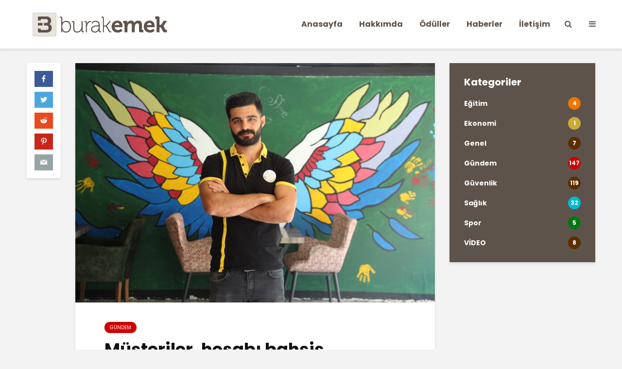

--- FILE ---
content_type: text/html; charset=UTF-8
request_url: http://burakemek.com/musteriler-hesabi-bahsis-kutusuna-atiyor/
body_size: 18044
content:
<!DOCTYPE html>
<html lang="tr" class="no-js">
<head>
	<meta charset="UTF-8">
	<meta name="viewport" content="width=device-width,initial-scale=1.0">
		<link rel="pingback" href="http://burakemek.com/xmlrpc.php">
	<link rel="profile" href="https://gmpg.org/xfn/11" />
		<title>Müşteriler, hesabı bahşiş kutusuna atıyor &#8211; Burak Emek</title>
<meta name='robots' content='max-image-preview:large' />
<link rel='dns-prefetch' href='//fonts.googleapis.com' />
<link rel="alternate" type="application/rss+xml" title="Burak Emek &raquo; akışı" href="http://burakemek.com/feed/" />
<link rel="alternate" type="application/rss+xml" title="Burak Emek &raquo; yorum akışı" href="http://burakemek.com/comments/feed/" />
<link rel="alternate" type="application/rss+xml" title="Burak Emek &raquo; Müşteriler, hesabı bahşiş kutusuna atıyor yorum akışı" href="http://burakemek.com/musteriler-hesabi-bahsis-kutusuna-atiyor/feed/" />
<link rel="alternate" title="oEmbed (JSON)" type="application/json+oembed" href="http://burakemek.com/wp-json/oembed/1.0/embed?url=http%3A%2F%2Fburakemek.com%2Fmusteriler-hesabi-bahsis-kutusuna-atiyor%2F" />
<link rel="alternate" title="oEmbed (XML)" type="text/xml+oembed" href="http://burakemek.com/wp-json/oembed/1.0/embed?url=http%3A%2F%2Fburakemek.com%2Fmusteriler-hesabi-bahsis-kutusuna-atiyor%2F&#038;format=xml" />
<style id='wp-img-auto-sizes-contain-inline-css' type='text/css'>
img:is([sizes=auto i],[sizes^="auto," i]){contain-intrinsic-size:3000px 1500px}
/*# sourceURL=wp-img-auto-sizes-contain-inline-css */
</style>
<style id='wp-emoji-styles-inline-css' type='text/css'>

	img.wp-smiley, img.emoji {
		display: inline !important;
		border: none !important;
		box-shadow: none !important;
		height: 1em !important;
		width: 1em !important;
		margin: 0 0.07em !important;
		vertical-align: -0.1em !important;
		background: none !important;
		padding: 0 !important;
	}
/*# sourceURL=wp-emoji-styles-inline-css */
</style>
<style id='wp-block-library-inline-css' type='text/css'>
:root{--wp-block-synced-color:#7a00df;--wp-block-synced-color--rgb:122,0,223;--wp-bound-block-color:var(--wp-block-synced-color);--wp-editor-canvas-background:#ddd;--wp-admin-theme-color:#007cba;--wp-admin-theme-color--rgb:0,124,186;--wp-admin-theme-color-darker-10:#006ba1;--wp-admin-theme-color-darker-10--rgb:0,107,160.5;--wp-admin-theme-color-darker-20:#005a87;--wp-admin-theme-color-darker-20--rgb:0,90,135;--wp-admin-border-width-focus:2px}@media (min-resolution:192dpi){:root{--wp-admin-border-width-focus:1.5px}}.wp-element-button{cursor:pointer}:root .has-very-light-gray-background-color{background-color:#eee}:root .has-very-dark-gray-background-color{background-color:#313131}:root .has-very-light-gray-color{color:#eee}:root .has-very-dark-gray-color{color:#313131}:root .has-vivid-green-cyan-to-vivid-cyan-blue-gradient-background{background:linear-gradient(135deg,#00d084,#0693e3)}:root .has-purple-crush-gradient-background{background:linear-gradient(135deg,#34e2e4,#4721fb 50%,#ab1dfe)}:root .has-hazy-dawn-gradient-background{background:linear-gradient(135deg,#faaca8,#dad0ec)}:root .has-subdued-olive-gradient-background{background:linear-gradient(135deg,#fafae1,#67a671)}:root .has-atomic-cream-gradient-background{background:linear-gradient(135deg,#fdd79a,#004a59)}:root .has-nightshade-gradient-background{background:linear-gradient(135deg,#330968,#31cdcf)}:root .has-midnight-gradient-background{background:linear-gradient(135deg,#020381,#2874fc)}:root{--wp--preset--font-size--normal:16px;--wp--preset--font-size--huge:42px}.has-regular-font-size{font-size:1em}.has-larger-font-size{font-size:2.625em}.has-normal-font-size{font-size:var(--wp--preset--font-size--normal)}.has-huge-font-size{font-size:var(--wp--preset--font-size--huge)}.has-text-align-center{text-align:center}.has-text-align-left{text-align:left}.has-text-align-right{text-align:right}.has-fit-text{white-space:nowrap!important}#end-resizable-editor-section{display:none}.aligncenter{clear:both}.items-justified-left{justify-content:flex-start}.items-justified-center{justify-content:center}.items-justified-right{justify-content:flex-end}.items-justified-space-between{justify-content:space-between}.screen-reader-text{border:0;clip-path:inset(50%);height:1px;margin:-1px;overflow:hidden;padding:0;position:absolute;width:1px;word-wrap:normal!important}.screen-reader-text:focus{background-color:#ddd;clip-path:none;color:#444;display:block;font-size:1em;height:auto;left:5px;line-height:normal;padding:15px 23px 14px;text-decoration:none;top:5px;width:auto;z-index:100000}html :where(.has-border-color){border-style:solid}html :where([style*=border-top-color]){border-top-style:solid}html :where([style*=border-right-color]){border-right-style:solid}html :where([style*=border-bottom-color]){border-bottom-style:solid}html :where([style*=border-left-color]){border-left-style:solid}html :where([style*=border-width]){border-style:solid}html :where([style*=border-top-width]){border-top-style:solid}html :where([style*=border-right-width]){border-right-style:solid}html :where([style*=border-bottom-width]){border-bottom-style:solid}html :where([style*=border-left-width]){border-left-style:solid}html :where(img[class*=wp-image-]){height:auto;max-width:100%}:where(figure){margin:0 0 1em}html :where(.is-position-sticky){--wp-admin--admin-bar--position-offset:var(--wp-admin--admin-bar--height,0px)}@media screen and (max-width:600px){html :where(.is-position-sticky){--wp-admin--admin-bar--position-offset:0px}}

/*# sourceURL=wp-block-library-inline-css */
</style><style id='global-styles-inline-css' type='text/css'>
:root{--wp--preset--aspect-ratio--square: 1;--wp--preset--aspect-ratio--4-3: 4/3;--wp--preset--aspect-ratio--3-4: 3/4;--wp--preset--aspect-ratio--3-2: 3/2;--wp--preset--aspect-ratio--2-3: 2/3;--wp--preset--aspect-ratio--16-9: 16/9;--wp--preset--aspect-ratio--9-16: 9/16;--wp--preset--color--black: #000000;--wp--preset--color--cyan-bluish-gray: #abb8c3;--wp--preset--color--white: #ffffff;--wp--preset--color--pale-pink: #f78da7;--wp--preset--color--vivid-red: #cf2e2e;--wp--preset--color--luminous-vivid-orange: #ff6900;--wp--preset--color--luminous-vivid-amber: #fcb900;--wp--preset--color--light-green-cyan: #7bdcb5;--wp--preset--color--vivid-green-cyan: #00d084;--wp--preset--color--pale-cyan-blue: #8ed1fc;--wp--preset--color--vivid-cyan-blue: #0693e3;--wp--preset--color--vivid-purple: #9b51e0;--wp--preset--color--gridlove-acc: #5b2f00;--wp--preset--color--gridlove-meta: #818181;--wp--preset--color--gridlove-txt: #5e5e5e;--wp--preset--color--gridlove-bg: #ffffff;--wp--preset--color--gridlove-highlight-acc: #e8e5dd;--wp--preset--color--gridlove-highlight-txt: #ffffff;--wp--preset--color--gridlove-highlight-bg: #5d534a;--wp--preset--color--gridlove-cat-206: #00770f;--wp--preset--color--gridlove-cat-210: #cdaa35;--wp--preset--color--gridlove-cat-215: #ef7400;--wp--preset--color--gridlove-cat-216: #00bbd8;--wp--preset--color--gridlove-cat-202: #d10000;--wp--preset--gradient--vivid-cyan-blue-to-vivid-purple: linear-gradient(135deg,rgb(6,147,227) 0%,rgb(155,81,224) 100%);--wp--preset--gradient--light-green-cyan-to-vivid-green-cyan: linear-gradient(135deg,rgb(122,220,180) 0%,rgb(0,208,130) 100%);--wp--preset--gradient--luminous-vivid-amber-to-luminous-vivid-orange: linear-gradient(135deg,rgb(252,185,0) 0%,rgb(255,105,0) 100%);--wp--preset--gradient--luminous-vivid-orange-to-vivid-red: linear-gradient(135deg,rgb(255,105,0) 0%,rgb(207,46,46) 100%);--wp--preset--gradient--very-light-gray-to-cyan-bluish-gray: linear-gradient(135deg,rgb(238,238,238) 0%,rgb(169,184,195) 100%);--wp--preset--gradient--cool-to-warm-spectrum: linear-gradient(135deg,rgb(74,234,220) 0%,rgb(151,120,209) 20%,rgb(207,42,186) 40%,rgb(238,44,130) 60%,rgb(251,105,98) 80%,rgb(254,248,76) 100%);--wp--preset--gradient--blush-light-purple: linear-gradient(135deg,rgb(255,206,236) 0%,rgb(152,150,240) 100%);--wp--preset--gradient--blush-bordeaux: linear-gradient(135deg,rgb(254,205,165) 0%,rgb(254,45,45) 50%,rgb(107,0,62) 100%);--wp--preset--gradient--luminous-dusk: linear-gradient(135deg,rgb(255,203,112) 0%,rgb(199,81,192) 50%,rgb(65,88,208) 100%);--wp--preset--gradient--pale-ocean: linear-gradient(135deg,rgb(255,245,203) 0%,rgb(182,227,212) 50%,rgb(51,167,181) 100%);--wp--preset--gradient--electric-grass: linear-gradient(135deg,rgb(202,248,128) 0%,rgb(113,206,126) 100%);--wp--preset--gradient--midnight: linear-gradient(135deg,rgb(2,3,129) 0%,rgb(40,116,252) 100%);--wp--preset--font-size--small: 12.8px;--wp--preset--font-size--medium: 20px;--wp--preset--font-size--large: 20.8px;--wp--preset--font-size--x-large: 42px;--wp--preset--font-size--normal: 16px;--wp--preset--font-size--huge: 27.2px;--wp--preset--spacing--20: 0.44rem;--wp--preset--spacing--30: 0.67rem;--wp--preset--spacing--40: 1rem;--wp--preset--spacing--50: 1.5rem;--wp--preset--spacing--60: 2.25rem;--wp--preset--spacing--70: 3.38rem;--wp--preset--spacing--80: 5.06rem;--wp--preset--shadow--natural: 6px 6px 9px rgba(0, 0, 0, 0.2);--wp--preset--shadow--deep: 12px 12px 50px rgba(0, 0, 0, 0.4);--wp--preset--shadow--sharp: 6px 6px 0px rgba(0, 0, 0, 0.2);--wp--preset--shadow--outlined: 6px 6px 0px -3px rgb(255, 255, 255), 6px 6px rgb(0, 0, 0);--wp--preset--shadow--crisp: 6px 6px 0px rgb(0, 0, 0);}:where(.is-layout-flex){gap: 0.5em;}:where(.is-layout-grid){gap: 0.5em;}body .is-layout-flex{display: flex;}.is-layout-flex{flex-wrap: wrap;align-items: center;}.is-layout-flex > :is(*, div){margin: 0;}body .is-layout-grid{display: grid;}.is-layout-grid > :is(*, div){margin: 0;}:where(.wp-block-columns.is-layout-flex){gap: 2em;}:where(.wp-block-columns.is-layout-grid){gap: 2em;}:where(.wp-block-post-template.is-layout-flex){gap: 1.25em;}:where(.wp-block-post-template.is-layout-grid){gap: 1.25em;}.has-black-color{color: var(--wp--preset--color--black) !important;}.has-cyan-bluish-gray-color{color: var(--wp--preset--color--cyan-bluish-gray) !important;}.has-white-color{color: var(--wp--preset--color--white) !important;}.has-pale-pink-color{color: var(--wp--preset--color--pale-pink) !important;}.has-vivid-red-color{color: var(--wp--preset--color--vivid-red) !important;}.has-luminous-vivid-orange-color{color: var(--wp--preset--color--luminous-vivid-orange) !important;}.has-luminous-vivid-amber-color{color: var(--wp--preset--color--luminous-vivid-amber) !important;}.has-light-green-cyan-color{color: var(--wp--preset--color--light-green-cyan) !important;}.has-vivid-green-cyan-color{color: var(--wp--preset--color--vivid-green-cyan) !important;}.has-pale-cyan-blue-color{color: var(--wp--preset--color--pale-cyan-blue) !important;}.has-vivid-cyan-blue-color{color: var(--wp--preset--color--vivid-cyan-blue) !important;}.has-vivid-purple-color{color: var(--wp--preset--color--vivid-purple) !important;}.has-black-background-color{background-color: var(--wp--preset--color--black) !important;}.has-cyan-bluish-gray-background-color{background-color: var(--wp--preset--color--cyan-bluish-gray) !important;}.has-white-background-color{background-color: var(--wp--preset--color--white) !important;}.has-pale-pink-background-color{background-color: var(--wp--preset--color--pale-pink) !important;}.has-vivid-red-background-color{background-color: var(--wp--preset--color--vivid-red) !important;}.has-luminous-vivid-orange-background-color{background-color: var(--wp--preset--color--luminous-vivid-orange) !important;}.has-luminous-vivid-amber-background-color{background-color: var(--wp--preset--color--luminous-vivid-amber) !important;}.has-light-green-cyan-background-color{background-color: var(--wp--preset--color--light-green-cyan) !important;}.has-vivid-green-cyan-background-color{background-color: var(--wp--preset--color--vivid-green-cyan) !important;}.has-pale-cyan-blue-background-color{background-color: var(--wp--preset--color--pale-cyan-blue) !important;}.has-vivid-cyan-blue-background-color{background-color: var(--wp--preset--color--vivid-cyan-blue) !important;}.has-vivid-purple-background-color{background-color: var(--wp--preset--color--vivid-purple) !important;}.has-black-border-color{border-color: var(--wp--preset--color--black) !important;}.has-cyan-bluish-gray-border-color{border-color: var(--wp--preset--color--cyan-bluish-gray) !important;}.has-white-border-color{border-color: var(--wp--preset--color--white) !important;}.has-pale-pink-border-color{border-color: var(--wp--preset--color--pale-pink) !important;}.has-vivid-red-border-color{border-color: var(--wp--preset--color--vivid-red) !important;}.has-luminous-vivid-orange-border-color{border-color: var(--wp--preset--color--luminous-vivid-orange) !important;}.has-luminous-vivid-amber-border-color{border-color: var(--wp--preset--color--luminous-vivid-amber) !important;}.has-light-green-cyan-border-color{border-color: var(--wp--preset--color--light-green-cyan) !important;}.has-vivid-green-cyan-border-color{border-color: var(--wp--preset--color--vivid-green-cyan) !important;}.has-pale-cyan-blue-border-color{border-color: var(--wp--preset--color--pale-cyan-blue) !important;}.has-vivid-cyan-blue-border-color{border-color: var(--wp--preset--color--vivid-cyan-blue) !important;}.has-vivid-purple-border-color{border-color: var(--wp--preset--color--vivid-purple) !important;}.has-vivid-cyan-blue-to-vivid-purple-gradient-background{background: var(--wp--preset--gradient--vivid-cyan-blue-to-vivid-purple) !important;}.has-light-green-cyan-to-vivid-green-cyan-gradient-background{background: var(--wp--preset--gradient--light-green-cyan-to-vivid-green-cyan) !important;}.has-luminous-vivid-amber-to-luminous-vivid-orange-gradient-background{background: var(--wp--preset--gradient--luminous-vivid-amber-to-luminous-vivid-orange) !important;}.has-luminous-vivid-orange-to-vivid-red-gradient-background{background: var(--wp--preset--gradient--luminous-vivid-orange-to-vivid-red) !important;}.has-very-light-gray-to-cyan-bluish-gray-gradient-background{background: var(--wp--preset--gradient--very-light-gray-to-cyan-bluish-gray) !important;}.has-cool-to-warm-spectrum-gradient-background{background: var(--wp--preset--gradient--cool-to-warm-spectrum) !important;}.has-blush-light-purple-gradient-background{background: var(--wp--preset--gradient--blush-light-purple) !important;}.has-blush-bordeaux-gradient-background{background: var(--wp--preset--gradient--blush-bordeaux) !important;}.has-luminous-dusk-gradient-background{background: var(--wp--preset--gradient--luminous-dusk) !important;}.has-pale-ocean-gradient-background{background: var(--wp--preset--gradient--pale-ocean) !important;}.has-electric-grass-gradient-background{background: var(--wp--preset--gradient--electric-grass) !important;}.has-midnight-gradient-background{background: var(--wp--preset--gradient--midnight) !important;}.has-small-font-size{font-size: var(--wp--preset--font-size--small) !important;}.has-medium-font-size{font-size: var(--wp--preset--font-size--medium) !important;}.has-large-font-size{font-size: var(--wp--preset--font-size--large) !important;}.has-x-large-font-size{font-size: var(--wp--preset--font-size--x-large) !important;}
/*# sourceURL=global-styles-inline-css */
</style>

<style id='classic-theme-styles-inline-css' type='text/css'>
/*! This file is auto-generated */
.wp-block-button__link{color:#fff;background-color:#32373c;border-radius:9999px;box-shadow:none;text-decoration:none;padding:calc(.667em + 2px) calc(1.333em + 2px);font-size:1.125em}.wp-block-file__button{background:#32373c;color:#fff;text-decoration:none}
/*# sourceURL=/wp-includes/css/classic-themes.min.css */
</style>
<link rel='stylesheet' id='contact-form-7-css' href='http://burakemek.com/wp-content/plugins/contact-form-7/includes/css/styles.css?ver=5.4.1' type='text/css' media='all' />
<link rel='stylesheet' id='mks_shortcodes_simple_line_icons-css' href='http://burakemek.com/wp-content/plugins/meks-flexible-shortcodes/css/simple-line/simple-line-icons.css?ver=1.3.3' type='text/css' media='screen' />
<link rel='stylesheet' id='mks_shortcodes_css-css' href='http://burakemek.com/wp-content/plugins/meks-flexible-shortcodes/css/style.css?ver=1.3.3' type='text/css' media='screen' />
<link rel='stylesheet' id='gridlove-fonts-css' href='http://fonts.googleapis.com/css?family=Poppins%3A400%2C700&#038;subset=latin%2Clatin-ext&#038;ver=1.9.7' type='text/css' media='all' />
<link rel='stylesheet' id='gridlove-main-css' href='http://burakemek.com/wp-content/themes/gridlove/assets/css/min.css?ver=1.9.7' type='text/css' media='all' />
<style id='gridlove-main-inline-css' type='text/css'>
body{font-size: 16px;}h1, .h1 {font-size: 35px;}h2, .h2,.col-lg-12 .gridlove-post-b .h3 {font-size: 26px;}h3, .h3 {font-size: 22px;}h4, .h4 {font-size: 20px;}h5, .h5 {font-size: 18px;}h6, .h6 {font-size: 16px;}.widget, .gridlove-header-responsive .sub-menu, .gridlove-site-header .sub-menu{font-size: 14px;}.gridlove-main-navigation {font-size: 16px;}.gridlove-post {font-size: 16px;}body{background-color: #f3f3f3;color: #5e5e5e;font-family: 'Poppins';font-weight: 400;}h1, h2, h3, h4, h5, h6,.h1, .h2, .h3, .h4, .h5, .h6,blockquote,thead td,.comment-author b,q:before,#bbpress-forums .bbp-forum-title, #bbpress-forums .bbp-topic-permalink{color: #111111;font-family: 'Poppins';font-weight: 700;}.gridlove-main-nav a,.gridlove-posts-widget a{font-family: 'Poppins';font-weight: 700;}.gridlove-header-top{background-color: #222222;color: #dddddd;}.gridlove-header-top a{color: #dddddd;}.gridlove-header-top a:hover{color: #ffffff;}.gridlove-header-wrapper,.gridlove-header-middle .sub-menu,.gridlove-header-responsive,.gridlove-header-responsive .sub-menu{background-color:#ffffff; }.gridlove-header-middle,.gridlove-header-middle a,.gridlove-header-responsive,.gridlove-header-responsive a{color: #5d534a;}.gridlove-header-middle a:hover,.gridlove-header-middle .gridlove-sidebar-action:hover,.gridlove-header-middle .gridlove-actions-button > span:hover,.gridlove-header-middle .current_page_item > a,.gridlove-header-middle .current_page_ancestor > a,.gridlove-header-middle .current-menu-item > a,.gridlove-header-middle .current-menu-ancestor > a,.gridlove-header-middle .gridlove-category-menu article:hover a,.gridlove-header-responsive a:hover{color: #5b2a00;}.gridlove-header-middle .active>span,.gridlove-header-middle .gridlove-main-nav>li.menu-item-has-children:hover>a,.gridlove-header-middle .gridlove-social-icons:hover>span,.gridlove-header-responsive .active>span{background-color: rgba(93,83,74,0.05)}.gridlove-header-middle .gridlove-button-search{background-color: #5b2a00;}.gridlove-header-middle .gridlove-search-form input{border-color: rgba(93,83,74,0.1)}.gridlove-header-middle .sub-menu,.gridlove-header-responsive .sub-menu{border-top: 1px solid rgba(93,83,74,0.05)}.gridlove-header-middle{height: 100px;}.gridlove-logo{max-height: 100px;}.gridlove-branding-bg{background:#f0233b;}.gridlove-header-responsive .gridlove-actions-button:hover >span{color:#5b2a00;}.gridlove-sidebar-action .gridlove-bars:before,.gridlove-sidebar-action .gridlove-bars:after{background:#5d534a;}.gridlove-sidebar-action:hover .gridlove-bars:before,.gridlove-sidebar-action:hover .gridlove-bars:after{background:#5b2a00;}.gridlove-sidebar-action .gridlove-bars{border-color: #5d534a;}.gridlove-sidebar-action:hover .gridlove-bars{border-color:#5b2a00;}.gridlove-header-bottom .sub-menu{ background-color:#ffffff;}.gridlove-header-bottom .sub-menu a{color:#5d534a;}.gridlove-header-bottom .sub-menu a:hover,.gridlove-header-bottom .gridlove-category-menu article:hover a{color:#009cff;}.gridlove-header-bottom{background-color:#f2f2f2;}.gridlove-header-bottom,.gridlove-header-bottom a{color: #111111;}.gridlove-header-bottom a:hover,.gridlove-header-bottom .gridlove-sidebar-action:hover,.gridlove-header-bottom .gridlove-actions-button > span:hover,.gridlove-header-bottom .current_page_item > a,.gridlove-header-bottom .current_page_ancestor > a,.gridlove-header-bottom .current-menu-item > a,.gridlove-header-bottom .current-menu-ancestor > a {color: #009cff;}.gridlove-header-bottom .active>span,.gridlove-header-bottom .gridlove-main-nav>li.menu-item-has-children:hover>a,.gridlove-header-bottom .gridlove-social-icons:hover>span{background-color: rgba(17,17,17,0.05)}.gridlove-header-bottom .gridlove-search-form input{border-color: rgba(17,17,17,0.1)}.gridlove-header-bottom,.gridlove-header-bottom .sub-menu{border-top: 1px solid rgba(17,17,17,0.07)}.gridlove-header-bottom .gridlove-button-search{background-color: #009cff;}.gridlove-header-sticky,.gridlove-header-sticky .sub-menu{background-color:#ffffff; }.gridlove-header-sticky,.gridlove-header-sticky a{color: #5d534a;}.gridlove-header-sticky a:hover,.gridlove-header-sticky .gridlove-sidebar-action:hover,.gridlove-header-sticky .gridlove-actions-button > span:hover,.gridlove-header-sticky .current_page_item > a,.gridlove-header-sticky .current_page_ancestor > a,.gridlove-header-sticky .current-menu-item > a,.gridlove-header-sticky .current-menu-ancestor > a,.gridlove-header-sticky .gridlove-category-menu article:hover a{color: #5b2a00;}.gridlove-header-sticky .active>span,.gridlove-header-sticky .gridlove-main-nav>li.menu-item-has-children:hover>a,.gridlove-header-sticky .gridlove-social-icons:hover>span{background-color: rgba(93,83,74,0.05)}.gridlove-header-sticky .gridlove-search-form input{border-color: rgba(93,83,74,0.1)}.gridlove-header-sticky .sub-menu{border-top: 1px solid rgba(93,83,74,0.05)}.gridlove-header-sticky .gridlove-button-search{background-color: #5b2a00;}.gridlove-cover-area,.gridlove-cover{height:500px; }.gridlove-cover-area .gridlove-cover-bg img{width:1500px; }.gridlove-box,#disqus_thread{background: #ffffff;}a{color: #5e5e5e;}.entry-title a{ color: #111111;}a:hover,.comment-reply-link,#cancel-comment-reply-link,.gridlove-box .entry-title a:hover,.gridlove-posts-widget article:hover a{color: #5b2f00;}.entry-content p a,.widget_text a,.entry-content ul a,.entry-content ol a,.gridlove-text-module-content p a{color: #5b2f00; border-color: rgba(91,47,0,0.8);}.entry-content p a:hover,.widget_text a:hover,.entry-content ul a:hover,.entry-content ol a:hover,.gridlove-text-module-content p a:hover{border-bottom: 1px solid transparent;}.comment-reply-link:hover,.gallery .gallery-item a:after, .wp-block-gallery .blocks-gallery-item a:after, .entry-content a.gridlove-popup-img {color: #5e5e5e; }.gridlove-post-b .box-col-b:only-child .entry-title a,.gridlove-post-d .entry-overlay:only-child .entry-title a{color: #111111;}.gridlove-post-b .box-col-b:only-child .entry-title a:hover,.gridlove-post-d .entry-overlay:only-child .entry-title a:hover,.gridlove-content .entry-header .gridlove-breadcrumbs a,.gridlove-content .entry-header .gridlove-breadcrumbs a:hover,.module-header .gridlove-breadcrumbs a,.module-header .gridlove-breadcrumbs a:hover { color: #5b2f00; }.gridlove-post-b .box-col-b:only-child .meta-item,.gridlove-post-b .box-col-b:only-child .entry-meta a,.gridlove-post-b .box-col-b:only-child .entry-meta span,.gridlove-post-d .entry-overlay:only-child .meta-item,.gridlove-post-d .entry-overlay:only-child .entry-meta a,.gridlove-post-d .entry-overlay:only-child .entry-meta span {color: #818181;}.entry-meta .meta-item, .entry-meta a, .entry-meta span,.comment-metadata a{color: #818181;}blockquote{color: rgba(17,17,17,0.8);}blockquote:before{color: rgba(17,17,17,0.15);}.entry-meta a:hover{color: #111111;}.widget_tag_cloud a,.entry-tags a,.entry-content .wp-block-tag-cloud a{ background: rgba(94,94,94,0.1); color: #5e5e5e; }.submit,.gridlove-button,.mks_autor_link_wrap a,.mks_read_more a,input[type="submit"],button[type="submit"],.gridlove-cat, .gridlove-pill,.gridlove-button-search,body div.wpforms-container-full .wpforms-form input[type=submit], body div.wpforms-container-full .wpforms-form button[type=submit], body div.wpforms-container-full .wpforms-form .wpforms-page-button,.add_to_cart_button{color:#FFF;background-color: #5b2f00;}body div.wpforms-container-full .wpforms-form input[type=submit]:hover, body div.wpforms-container-full .wpforms-form input[type=submit]:focus, body div.wpforms-container-full .wpforms-form input[type=submit]:active, body div.wpforms-container-full .wpforms-form button[type=submit]:hover, body div.wpforms-container-full .wpforms-form button[type=submit]:focus, body div.wpforms-container-full .wpforms-form button[type=submit]:active, body div.wpforms-container-full .wpforms-form .wpforms-page-button:hover, body div.wpforms-container-full .wpforms-form .wpforms-page-button:active, body div.wpforms-container-full .wpforms-form .wpforms-page-button:focus {color:#FFF;background-color: #5b2f00;}.wp-block-button__link{background-color: #5b2f00; }.gridlove-button:hover,.add_to_cart_button:hover{color:#FFF;}.gridlove-share a:hover{background:rgba(17, 17, 17, .8);color:#FFF;}.gridlove-pill:hover,.gridlove-author-links a:hover,.entry-category a:hover{background: #111;color: #FFF;}.gridlove-cover-content .entry-category a:hover,.entry-overlay .entry-category a:hover,.gridlove-highlight .entry-category a:hover,.gridlove-box.gridlove-post-d .entry-overlay .entry-category a:hover,.gridlove-post-a .entry-category a:hover,.gridlove-highlight .gridlove-format-icon{background: #FFF;color: #111;}.gridlove-author, .gridlove-prev-next-nav,.comment .comment-respond{border-color: rgba(94,94,94,0.1);}.gridlove-load-more a,.gridlove-pagination .gridlove-next a,.gridlove-pagination .gridlove-prev a,.gridlove-pagination .next,.gridlove-pagination .prev,.gridlove-infinite-scroll a,.double-bounce1, .double-bounce2,.gridlove-link-pages > span,.module-actions ul.page-numbers span.page-numbers{color:#FFF;background-color: #5b2f00;}.gridlove-pagination .current{background-color:rgba(94,94,94,0.1);}.gridlove-highlight{background: #5d534a;}.gridlove-highlight,.gridlove-highlight h4,.gridlove-highlight a{color: #ffffff;}.gridlove-highlight .entry-meta .meta-item, .gridlove-highlight .entry-meta a, .gridlove-highlight .entry-meta span,.gridlove-highlight p{color: rgba(255,255,255,0.8);}.gridlove-highlight .gridlove-author-links .fa-link,.gridlove-highlight .gridlove_category_widget .gridlove-full-color li a:after{background: #e8e5dd;}.gridlove-highlight .entry-meta a:hover{color: #ffffff;}.gridlove-highlight.gridlove-post-d .entry-image a:after{background-color: rgba(93,83,74,0.7);}.gridlove-highlight.gridlove-post-d:hover .entry-image a:after{background-color: rgba(93,83,74,0.9);}.gridlove-highlight.gridlove-post-a .entry-image:hover>a:after, .gridlove-highlight.gridlove-post-b .entry-image:hover a:after{background-color: rgba(93,83,74,0.2);}.gridlove-highlight .gridlove-slider-controls > div{background-color: rgba(255,255,255,0.1);color: #ffffff; }.gridlove-highlight .gridlove-slider-controls > div:hover{background-color: rgba(255,255,255,0.3);color: #ffffff; }.gridlove-highlight.gridlove-box .entry-title a:hover{color: #e8e5dd;}.gridlove-highlight.widget_meta a, .gridlove-highlight.widget_recent_entries li, .gridlove-highlight.widget_recent_comments li, .gridlove-highlight.widget_nav_menu a, .gridlove-highlight.widget_archive li, .gridlove-highlight.widget_pages a{border-color: rgba(255,255,255,0.1);}.gridlove-cover-content .entry-meta .meta-item, .gridlove-cover-content .entry-meta a, .gridlove-cover-content .entry-meta span,.gridlove-cover-area .gridlove-breadcrumbs,.gridlove-cover-area .gridlove-breadcrumbs a,.gridlove-cover-area .gridlove-breadcrumbs .breadcrumb_last,body .gridlove-content .entry-overlay .gridlove-breadcrumbs {color: rgba(255, 255, 255, .8);}.gridlove-cover-content .entry-meta a:hover,.gridlove-cover-area .gridlove-breadcrumbs a:hover {color: rgba(255, 255, 255, 1);}.module-title h2,.module-title .h2{ color: #111111; }.gridlove-action-link,.gridlove-slider-controls > div,.module-actions ul.page-numbers .next.page-numbers,.module-actions ul.page-numbers .prev.page-numbers{background: rgba(17,17,17,0.1); color: #111111; }.gridlove-slider-controls > div:hover,.gridlove-action-link:hover,.module-actions ul.page-numbers .next.page-numbers:hover,.module-actions ul.page-numbers .prev.page-numbers:hover{color: #111111;background: rgba(17,17,17,0.3); }.gridlove-pn-ico,.gridlove-author-links .fa-link{background: rgba(94,94,94,0.1); color: #5e5e5e;}.gridlove-prev-next-nav a:hover .gridlove-pn-ico{background: rgba(91,47,0,1); color: #ffffff;}.widget_meta a,.widget_recent_entries li,.widget_recent_comments li,.widget_nav_menu a,.widget_archive li,.widget_pages a,.widget_categories li,.gridlove_category_widget .gridlove-count-color li,.widget_categories .children li,.widget_archiv .children li{border-color: rgba(94,94,94,0.1);}.widget_recent_entries a:hover,.menu-item-has-children.active > span,.menu-item-has-children.active > a,.gridlove-nav-widget-acordion:hover,.widget_recent_comments .recentcomments a.url:hover{color: #5b2f00;}.widget_recent_comments .url,.post-date,.widget_recent_comments .recentcomments,.gridlove-nav-widget-acordion,.widget_archive li,.rss-date,.widget_categories li,.widget_archive li{color:#818181;}.widget_pages .children,.widget_nav_menu .sub-menu{background:#5b2f00;color:#FFF;}.widget_pages .children a,.widget_nav_menu .sub-menu a,.widget_nav_menu .sub-menu span,.widget_pages .children span{color:#FFF;}.widget_tag_cloud a:hover,.entry-tags a:hover,.entry-content .wp-block-tag-cloud a:hover{background: #5b2f00;color:#FFF;}.gridlove-footer{background: #111111;color: #ffffff;}.gridlove-footer .widget-title{color: #ffffff;}.gridlove-footer a{color: rgba(255,255,255,0.8);}.gridlove-footer a:hover{color: #ffffff;}.gridlove-footer .widget_recent_comments .url, .gridlove-footer .post-date, .gridlove-footer .widget_recent_comments .recentcomments, .gridlove-footer .gridlove-nav-widget-acordion, .gridlove-footer .widget_archive li, .gridlove-footer .rss-date{color: rgba(255,255,255,0.8); }.gridlove-footer .widget_meta a, .gridlove-footer .widget_recent_entries li, .gridlove-footer .widget_recent_comments li, .gridlove-footer .widget_nav_menu a, .gridlove-footer .widget_archive li, .gridlove-footer .widget_pages a,.gridlove-footer table,.gridlove-footer td,.gridlove-footer th,.gridlove-footer .widget_calendar table,.gridlove-footer .widget.widget_categories select,.gridlove-footer .widget_calendar table tfoot tr td{border-color: rgba(255,255,255,0.2);}table,thead,td,th,.widget_calendar table{ border-color: rgba(94,94,94,0.1);}input[type="text"], input[type="email"],input[type="search"], input[type="url"], input[type="tel"], input[type="number"], input[type="date"], input[type="password"], select, textarea{border-color: rgba(94,94,94,0.2);}div.mejs-container .mejs-controls {background-color: rgba(94,94,94,0.1);}body .mejs-controls .mejs-time-rail .mejs-time-current{background: #5b2f00;}body .mejs-video.mejs-container .mejs-controls{background-color: rgba(255,255,255,0.9);}.wp-block-cover .wp-block-cover-image-text, .wp-block-cover .wp-block-cover-text, .wp-block-cover h2, .wp-block-cover-image .wp-block-cover-image-text, .wp-block-cover-image .wp-block-cover-text, .wp-block-cover-image h2{font-family: 'Poppins';font-weight: 700; }.wp-block-cover-image .wp-block-cover-image-text, .wp-block-cover-image h2{font-size: 26px;}.widget_display_replies li, .widget_display_topics li{ color:#818181; }.has-small-font-size{ font-size: 12px;}.has-large-font-size{ font-size: 20px;}.has-huge-font-size{ font-size: 25px;}@media(min-width: 1024px){.has-small-font-size{ font-size: 12px;}.has-normal-font-size{ font-size: 16px;}.has-large-font-size{ font-size: 20px;}.has-huge-font-size{ font-size: 27px;}}.has-gridlove-acc-background-color{ background-color: #5b2f00;}.has-gridlove-acc-color{ color: #5b2f00;}.has-gridlove-meta-background-color{ background-color: #818181;}.has-gridlove-meta-color{ color: #818181;}.has-gridlove-txt-background-color{ background-color: #5e5e5e;}.has-gridlove-txt-color{ color: #5e5e5e;}.has-gridlove-bg-background-color{ background-color: #ffffff;}.has-gridlove-bg-color{ color: #ffffff;}.has-gridlove-highlight-acc-background-color{ background-color: #e8e5dd;}.has-gridlove-highlight-acc-color{ color: #e8e5dd;}.has-gridlove-highlight-txt-background-color{ background-color: #ffffff;}.has-gridlove-highlight-txt-color{ color: #ffffff;}.has-gridlove-highlight-bg-background-color{ background-color: #5d534a;}.has-gridlove-highlight-bg-color{ color: #5d534a;}.has-gridlove-cat-206-background-color{ background-color: #00770f;}.has-gridlove-cat-206-color{ color: #00770f;}.has-gridlove-cat-210-background-color{ background-color: #cdaa35;}.has-gridlove-cat-210-color{ color: #cdaa35;}.has-gridlove-cat-215-background-color{ background-color: #ef7400;}.has-gridlove-cat-215-color{ color: #ef7400;}.has-gridlove-cat-216-background-color{ background-color: #00bbd8;}.has-gridlove-cat-216-color{ color: #00bbd8;}.has-gridlove-cat-202-background-color{ background-color: #d10000;}.has-gridlove-cat-202-color{ color: #d10000;}.gridlove-cats .gridlove-cat .entry-overlay-wrapper .entry-image:after, .gridlove-cat.gridlove-post-d .entry-image a:after { background-color: rgba(91,47,0,0.7); }.gridlove-cat.gridlove-post-d:hover .entry-image a:after { background-color: rgba(91,47,0,0.9); }.gridlove-cat-206{ background: #00770f;}.gridlove-cat-col-206:hover{ color: #00770f;}.gridlove-cats .gridlove-cat-206 .entry-overlay-wrapper .entry-image:after, .gridlove-cat-206.gridlove-post-d .entry-image a:after { background-color: rgba(0,119,15,0.7); }.gridlove-cat-206.gridlove-post-d:hover .entry-image a:after { background-color: rgba(0,119,15,0.9); }.gridlove-cat-210{ background: #cdaa35;}.gridlove-cat-col-210:hover{ color: #cdaa35;}.gridlove-cats .gridlove-cat-210 .entry-overlay-wrapper .entry-image:after, .gridlove-cat-210.gridlove-post-d .entry-image a:after { background-color: rgba(205,170,53,0.7); }.gridlove-cat-210.gridlove-post-d:hover .entry-image a:after { background-color: rgba(205,170,53,0.9); }.gridlove-cat-215{ background: #ef7400;}.gridlove-cat-col-215:hover{ color: #ef7400;}.gridlove-cats .gridlove-cat-215 .entry-overlay-wrapper .entry-image:after, .gridlove-cat-215.gridlove-post-d .entry-image a:after { background-color: rgba(239,116,0,0.7); }.gridlove-cat-215.gridlove-post-d:hover .entry-image a:after { background-color: rgba(239,116,0,0.9); }.gridlove-cat-216{ background: #00bbd8;}.gridlove-cat-col-216:hover{ color: #00bbd8;}.gridlove-cats .gridlove-cat-216 .entry-overlay-wrapper .entry-image:after, .gridlove-cat-216.gridlove-post-d .entry-image a:after { background-color: rgba(0,187,216,0.7); }.gridlove-cat-216.gridlove-post-d:hover .entry-image a:after { background-color: rgba(0,187,216,0.9); }.gridlove-cat-202{ background: #d10000;}.gridlove-cat-col-202:hover{ color: #d10000;}.gridlove-cats .gridlove-cat-202 .entry-overlay-wrapper .entry-image:after, .gridlove-cat-202.gridlove-post-d .entry-image a:after { background-color: rgba(209,0,0,0.7); }.gridlove-cat-202.gridlove-post-d:hover .entry-image a:after { background-color: rgba(209,0,0,0.9); }
/*# sourceURL=gridlove-main-inline-css */
</style>
<link rel='stylesheet' id='meks_ess-main-css' href='http://burakemek.com/wp-content/plugins/meks-easy-social-share/assets/css/main.css?ver=1.2.6' type='text/css' media='all' />
<script type="text/javascript" src="http://burakemek.com/wp-includes/js/jquery/jquery.min.js?ver=3.7.1" id="jquery-core-js"></script>
<script type="text/javascript" src="http://burakemek.com/wp-includes/js/jquery/jquery-migrate.min.js?ver=3.4.1" id="jquery-migrate-js"></script>
<link rel="https://api.w.org/" href="http://burakemek.com/wp-json/" /><link rel="alternate" title="JSON" type="application/json" href="http://burakemek.com/wp-json/wp/v2/posts/2897" /><link rel="EditURI" type="application/rsd+xml" title="RSD" href="http://burakemek.com/xmlrpc.php?rsd" />
<meta name="generator" content="WordPress 6.9" />
<link rel="canonical" href="http://burakemek.com/musteriler-hesabi-bahsis-kutusuna-atiyor/" />
<link rel='shortlink' href='http://burakemek.com/?p=2897' />
<meta name="framework" content="Redux 4.1.27" /><link rel="icon" href="http://burakemek.com/wp-content/uploads/2021/06/cropped-Burak-Emek-32x32.png" sizes="32x32" />
<link rel="icon" href="http://burakemek.com/wp-content/uploads/2021/06/cropped-Burak-Emek-192x192.png" sizes="192x192" />
<link rel="apple-touch-icon" href="http://burakemek.com/wp-content/uploads/2021/06/cropped-Burak-Emek-180x180.png" />
<meta name="msapplication-TileImage" content="http://burakemek.com/wp-content/uploads/2021/06/cropped-Burak-Emek-270x270.png" />
</head>

<body class="wp-singular post-template-default single single-post postid-2897 single-format-standard wp-embed-responsive wp-theme-gridlove chrome gridlove-v_1_9_7">
	
			
			
		<header id="header" class="gridlove-site-header hidden-md-down  gridlove-header-shadow">
				
				
				<div class="gridlove-header-wrapper">
    <div class="gridlove-header-1 gridlove-header-middle container">
        
        <div class="gridlove-slot-l">
            
<div class="gridlove-site-branding  ">
			<span class="site-title h1"><a href="http://burakemek.com/" rel="home"><img class="gridlove-logo" src="http://burakemek.com/wp-content/uploads/2021/06/Burak-Emek.png" alt="Burak Emek"></a></span>
	
	
</div>

        </div>

        <div class="gridlove-slot-r">
            <nav class="gridlove-main-navigation">	
				<ul id="menu-gridlove-secondary" class="gridlove-main-nav gridlove-menu"><li id="menu-item-2525" class="menu-item menu-item-type-custom menu-item-object-custom menu-item-home menu-item-2525"><a href="http://burakemek.com/">Anasayfa</a></li>
<li id="menu-item-2441" class="menu-item menu-item-type-post_type menu-item-object-page menu-item-2441"><a href="http://burakemek.com/hakkimda/">Hakkımda</a></li>
<li id="menu-item-2440" class="menu-item menu-item-type-post_type menu-item-object-page menu-item-2440"><a href="http://burakemek.com/oduller/">Ödüller</a></li>
<li id="menu-item-2439" class="menu-item menu-item-type-post_type menu-item-object-page menu-item-2439"><a href="http://burakemek.com/haberler/">Haberler</a></li>
<li id="menu-item-2153" class="menu-item menu-item-type-post_type menu-item-object-page menu-item-2153"><a href="http://burakemek.com/iletisim/">İletişim</a></li>
</ul>	</nav>            	<ul class="gridlove-actions gridlove-menu">
					<li class="gridlove-actions-button gridlove-action-search">
	<span>
		<i class="fa fa-search"></i>
	</span>
	<ul class="sub-menu">
		<li>
			<form class="gridlove-search-form" action="http://burakemek.com/" method="get"><input name="s" type="text" value="" placeholder="Aramak için buraya yazınız..." /><button type="submit" class="gridlove-button-search">Arama</button></form>		</li>
	</ul>
</li>					<li class="gridlove-actions-button">
	<span class="gridlove-sidebar-action">
		<i class="fa fa-bars"></i>
	</span>
</li>			</ul>
        </div>
        
    </div>
</div>

									
											<div id="gridlove-header-sticky" class="gridlove-header-sticky">
	<div class="container">
		
		<div class="gridlove-slot-l">
						
<div class="gridlove-site-branding  ">
			<span class="site-title h1"><a href="http://burakemek.com/" rel="home"><img class="gridlove-logo" src="http://burakemek.com/wp-content/uploads/2021/06/Burak-Emek.png" alt="Burak Emek"></a></span>
	
	
</div>

		</div>	
		<div class="gridlove-slot-r">
							<nav class="gridlove-main-navigation">	
				<ul id="menu-gridlove-secondary-1" class="gridlove-main-nav gridlove-menu"><li class="menu-item menu-item-type-custom menu-item-object-custom menu-item-home menu-item-2525"><a href="http://burakemek.com/">Anasayfa</a></li>
<li class="menu-item menu-item-type-post_type menu-item-object-page menu-item-2441"><a href="http://burakemek.com/hakkimda/">Hakkımda</a></li>
<li class="menu-item menu-item-type-post_type menu-item-object-page menu-item-2440"><a href="http://burakemek.com/oduller/">Ödüller</a></li>
<li class="menu-item menu-item-type-post_type menu-item-object-page menu-item-2439"><a href="http://burakemek.com/haberler/">Haberler</a></li>
<li class="menu-item menu-item-type-post_type menu-item-object-page menu-item-2153"><a href="http://burakemek.com/iletisim/">İletişim</a></li>
</ul>	</nav>					<ul class="gridlove-actions gridlove-menu">
					<li class="gridlove-actions-button gridlove-action-search">
	<span>
		<i class="fa fa-search"></i>
	</span>
	<ul class="sub-menu">
		<li>
			<form class="gridlove-search-form" action="http://burakemek.com/" method="get"><input name="s" type="text" value="" placeholder="Aramak için buraya yazınız..." /><button type="submit" class="gridlove-button-search">Arama</button></form>		</li>
	</ul>
</li>					<li class="gridlove-actions-button">
	<span class="gridlove-sidebar-action">
		<i class="fa fa-bars"></i>
	</span>
</li>			</ul>
			  
		</div>
	</div>
</div>										
				
		</header>

		<div id="gridlove-header-responsive" class="gridlove-header-responsive hidden-lg-up">

	<div class="container">
		
		<div class="gridlove-site-branding mini">
		<span class="site-title h1"><a href="http://burakemek.com/" rel="home"><img class="gridlove-logo-mini" src="http://burakemek.com/wp-content/uploads/2021/06/Burak-Emek.png" alt="Burak Emek"></a></span>
</div>
		<ul class="gridlove-actions gridlove-menu">

								<li class="gridlove-actions-button gridlove-action-search">
	<span>
		<i class="fa fa-search"></i>
	</span>
	<ul class="sub-menu">
		<li>
			<form class="gridlove-search-form" action="http://burakemek.com/" method="get"><input name="s" type="text" value="" placeholder="Aramak için buraya yazınız..." /><button type="submit" class="gridlove-button-search">Arama</button></form>		</li>
	</ul>
</li>							<li class="gridlove-actions-button">
	<span class="gridlove-sidebar-action">
		<i class="fa fa-bars"></i>
	</span>
</li>				
	
</ul>
	</div>

</div>

		
	




<div id="content" class="gridlove-site-content container gridlove-sidebar-right">

    <div class="row">

    	
		<div class="gridlove-share-wrapper">
			<div class="gridlove-share gridlove-box gridlove-sticky-share">
			<div class="meks_ess square no-labels solid "><a href="#" onclick="return false;" class="meks_ess-item socicon-facebook" data-url="http://www.facebook.com/sharer/sharer.php?u=http%3A%2F%2Fburakemek.com%2Fmusteriler-hesabi-bahsis-kutusuna-atiyor%2F&amp;t=M%C3%BC%C5%9Fteriler%2C%20hesab%C4%B1%20bah%C5%9Fi%C5%9F%20kutusuna%20at%C4%B1yor"><span>Facebook</span></a><a href="#" onclick="return false;" class="meks_ess-item socicon-twitter" data-url="http://twitter.com/intent/tweet?url=http%3A%2F%2Fburakemek.com%2Fmusteriler-hesabi-bahsis-kutusuna-atiyor%2F&amp;text=M%C3%BC%C5%9Fteriler%2C%20hesab%C4%B1%20bah%C5%9Fi%C5%9F%20kutusuna%20at%C4%B1yor"><span>Twitter</span></a><a href="#" onclick="return false;"  class="meks_ess-item socicon-reddit" data-url="http://www.reddit.com/submit?url=http%3A%2F%2Fburakemek.com%2Fmusteriler-hesabi-bahsis-kutusuna-atiyor%2F&amp;title=M%C3%BC%C5%9Fteriler%2C%20hesab%C4%B1%20bah%C5%9Fi%C5%9F%20kutusuna%20at%C4%B1yor"><span>Reddit</span></a><a href="#" onclick="return false;"  class="meks_ess-item socicon-pinterest" data-url="http://pinterest.com/pin/create/button/?url=http%3A%2F%2Fburakemek.com%2Fmusteriler-hesabi-bahsis-kutusuna-atiyor%2F&amp;media=http%3A%2F%2Fburakemek.com%2Fwp-content%2Fuploads%2F2021%2F09%2F1-4-scaled.jpg&amp;description=M%C3%BC%C5%9Fteriler%2C%20hesab%C4%B1%20bah%C5%9Fi%C5%9F%20kutusuna%20at%C4%B1yor"><span>Pinterest</span></a><a href="mailto:?subject=M%C3%BC%C5%9Fteriler%2C%20hesab%C4%B1%20bah%C5%9Fi%C5%9F%20kutusuna%20at%C4%B1yor&amp;body=http%3A%2F%2Fburakemek.com%2Fmusteriler-hesabi-bahsis-kutusuna-atiyor%2F" class="meks_ess-item  socicon-mail prevent-share-popup "><span>Email</span></a></div>			</div>
		</div>
	

        <div class="gridlove-content gridlove-single-layout-1">

                            
                <article id="post-2897" class="gridlove-box box-vm post-2897 post type-post status-publish format-standard has-post-thumbnail hentry category-gundem">
	
    <div class="entry-image">
        <img width="740" height="493" src="http://burakemek.com/wp-content/uploads/2021/09/1-4-740x493.jpg" class="attachment-gridlove-single size-gridlove-single wp-post-image" alt="" srcset="http://burakemek.com/wp-content/uploads/2021/09/1-4-740x493.jpg 740w, http://burakemek.com/wp-content/uploads/2021/09/1-4-300x200.jpg 300w, http://burakemek.com/wp-content/uploads/2021/09/1-4-1024x683.jpg 1024w, http://burakemek.com/wp-content/uploads/2021/09/1-4-768x512.jpg 768w, http://burakemek.com/wp-content/uploads/2021/09/1-4-1536x1024.jpg 1536w, http://burakemek.com/wp-content/uploads/2021/09/1-4-2048x1365.jpg 2048w, http://burakemek.com/wp-content/uploads/2021/09/1-4-370x247.jpg 370w, http://burakemek.com/wp-content/uploads/2021/09/1-4-270x180.jpg 270w, http://burakemek.com/wp-content/uploads/2021/09/1-4-570x380.jpg 570w" sizes="(max-width: 740px) 100vw, 740px" />            </div>
 
                        
<div class="box-inner-p-bigger box-single">

    <div class="entry-header">
		<div class="entry-category">
	    
	    	        <a href="http://burakemek.com/kategori/gundem/" class="gridlove-cat gridlove-cat-202">Gündem</a>	    	</div>

    <h1 class="entry-title">Müşteriler, hesabı bahşiş kutusuna atıyor</h1>
        	<div class="entry-meta"><div class="meta-item meta-date"><span class="updated">Eylül 29, 2021</span></div><div class="meta-item meta-comments"><a href="http://burakemek.com/musteriler-hesabi-bahsis-kutusuna-atiyor/#respond">Yorum ekle</a></div><div class="meta-item meta-rtime">3 dakika okuma</div></div>
    
</div>
    

<div class="entry-content">
    
    	    
    <p class="spot   ">Diyarbakır&#8217;da yaklaşık bir yıl önce kafeterya açan işletmeci Aydın Erkut (28), bir müşterisinin eşinin yanında hesap ödeyememesi üzerine işyerindeki fiyat listesini kaldırarak bahşiş kutusu sistemini hayata geçirdi. Erkut, kimsenin artık cebine göre hareket etmemesi gerektiğini belirterek, &#8220;Gelecek buraya yiyip içecek keyfine bakacak. Kalktığı zaman hesap yok, gönlünden ne koparsa. 5 TL&#8217;de, 20 TL&#8217;de veya 100 TL&#8217;de atabilir. 5 TL atana az hizmet 100 TL atana çok hizmet yok diye bir muhabbetimiz yok. Herkes aynı hizmeti görecek. Buradaki proje herkese destek olsun&#8221; dedi.</p>
<p>Merkez Kayapınar ilçesinde yaklaşık bir yıl önce hazırlıklarını tamamlayan Aydın Erkut, kafeterya açtı. Bu sayede yıllardır hayalini kurduğu alanla ilgili olarak projeler hazırlayan Erkut&#8217;un hayalleri pandemi dönemindeki sokağa çıkma kısıtlamalarına takıldı. Normalleşme sonrası yeniden işinin başına geçen Erkut, 20 Eylül&#8217;de işletmesinde eşiyle beraber gelen bir çiftle karşılaştı. Hesap ödendiği sırada eşinin yanında parası çıkışmayan kişiden etkilenen Erkut, hesabı kapattı. Ardından ise işyerindeki fiyat listesini kaldırdı. Bahşiş kutusu bulunan işyerinde şimdi ise gelen müşterilere masalara geldikleri gibi konuşma yapıp projesini anlatıyor. Kafeteryadan çıkan müşteriler ardından kurulan bahşiş kutusuna fiyat belirlenmeden para atıp ayrılıyor.</p>
<p><img decoding="async" src="https://cdn-photo.pivol.com/15648/imgs/290920211000115045401.jpg" alt="" width="600" height="400" /></p>
<p><strong>&#8216;PARAYA İHTİYACIMIZ YOK BUNU YAPMAMIZIN SEBEBİ İNSANLARA DESTEK OLMAK&#8217;</strong><br />
Erkut, bu uygulamanın projesi olduğunu ve bunu pandemiden dolayı yürürlüğe koyamadıklarını söyledi. Erkut, &#8220;Belli bir zaman sonra yani 20 Eylül itibariyle bu projemizi devreye koymaya karar verdik. Bunu devreye koymadan önce de bir aileye denk geldik. Eşiyle birlikte bir beyefendi geldi. Eşi gebeydi, bir ihtiyaçları vardı. Onları karşıladık, biz de bulunmayan bir üründü. Karşıladıktan sonra beyefendinin müsait olamadığını fark ettik hesabı ödemeye.  Biz tabi güzel bir şekilde göndermeye çalıştık. Kırmadan ve incitmeden tabi bu durum bizim vicdanımıza dokundu. Ne yapabiliriz diye düşününce bu projeyi yürürlüğe koyduk. Sonra dedik ki kimse artık cebine göre yiyip içmeyecek. Gelecek buraya yiyip içecek keyfine bakacak. Kalktığı zaman hesap yok, gönlünden ne koparsa. 5 TL&#8217;de, 20 TL&#8217;de veya 100 TL&#8217;de atabilir. 5 TL atana az hizmet 100 TL atana çok hizmet yok diye bir muhabbetimiz yok. Herkes aynı hizmeti görecek. Buradaki proje herkese destek olsun. 10 TL varsa cebinde iki çay bir su içip gitmeyecek. Oturacak yiyip içecek ve keyfine bakacak. Kalktığı zaman da 5 TL atmak istiyorsa veya 10 TL ise onu atacak gidecek. Yüzde 65&#8217;i memnun çok güzel bakıyor projemize. Yüzde 10-15&#8217;i de şaşkın, geri kalanı da inanmıyor. Buna inanmadıkları için biraz sıkıntı yaşıyoruz. Biz de buyurun gelin diyoruz. Bir çay veya kahve için projeyi size anlatalım. Sonra kapıda gelip size sorayım. İnandınız mı? İnanmadınız mı?. Paraya ihtiyacımız yok bunu yapmamızın sebebi insanlara destek olmak&#8221; dedi.</p>
<p><img decoding="async" src="https://cdn-photo.pivol.com/15648/imgs/290920211000275048570.jpg" alt="" width="600" height="400" /></p>
<p><strong>&#8216;BÖYLE BİR ÖNCÜLÜĞÜN GELMESİ ŞEHRİMİZE BENİ ÇOK MUTLU ETTİ&#8217;</strong><br />
Yemek yemeye gelen müşterilerden Ezgi Yalçın da, böyle bir uygulamanın şehirde hayata geçirilmesinden memnun kaldığını söyledi. Yalçın, &#8220;Diğer kafeteryalara da öncülük etmiş olmasını diliyoruz. Fakat işletme sahiplerini de anlıyoruz. Özellikle pandemiden sonra artışlar meydana geldi. Fakat böyle bir öncülüğün gelmesi şehrimize beni çok mutlu etti. Dilerim diğer işletmeciler de böyle bir fırsat verir&#8221; diye konuştu.</p>
<p>Müşterilerden Nurullah Aslan ise, hesap ödediklerini ve gönüllerinden geçen miktarı attıklarını ayrıca projeyi de çok beğendiklerini aktardı</p>
<p><img loading="lazy" decoding="async" src="https://cdn-photo.pivol.com/15648/imgs/290920211000405045647.jpg" alt="" width="600" height="400" /></p>

    
    
    		    
</div>
    
    
	
	
		<nav class="gridlove-prev-next-nav">
				<div class="gridlove-prev-link">
				
					
						<a href="http://burakemek.com/asansore-binme-tartismasinda-komsusunu-vuran-saldirgan-araniyor/">
							<span class="gridlove-pn-ico"><i class="fa fa fa-chevron-left"></i></span>
							<span class="gridlove-pn-link">Asansöre binme tartışmasında komşusunu vuran saldırgan aranıyor</span>
						</a>

					

								</div>
				<div class="gridlove-next-link">
				
					
						<a href="http://burakemek.com/asansore-binme-tartismasi-silahli-kavgaya-dondu-1-agir-2-yarali/">
							<span class="gridlove-pn-ico"><i class="fa fa fa-chevron-right"></i></span>
							<span class="gridlove-pn-link">Asansöre binme tartışması silahlı kavgaya döndü: 1 ağır 2 yaralı</span>
						</a>
					

								</div>

		</nav>

	


</div>

</article>
                            

            
            

	<div id="comments" class="gridlove-comments gridlove-box box-inner-p-bigger">

		<div class="module-header"><div class="module-title"><h4 class="h2">Yorum ekle</h4></div></div>	<div id="respond" class="comment-respond">
		<h3 id="reply-title" class="comment-reply-title"> <small><a rel="nofollow" id="cancel-comment-reply-link" href="/musteriler-hesabi-bahsis-kutusuna-atiyor/#respond" style="display:none;">Cevabı iptal et</a></small></h3><form action="http://burakemek.com/wp-comments-post.php" method="post" id="commentform" class="comment-form"><p class="comment-form-comment"><label for="comment">Yorum Yap</label><textarea id="comment" name="comment" cols="45" rows="8" aria-required="true"></textarea></p><p class="comment-form-author"><label for="author">Ad <span class="required">*</span></label> <input id="author" name="author" type="text" value="" size="30" maxlength="245" autocomplete="name" required /></p>
<p class="comment-form-email"><label for="email">E-posta <span class="required">*</span></label> <input id="email" name="email" type="email" value="" size="30" maxlength="100" autocomplete="email" required /></p>
<p class="comment-form-url"><label for="url">İnternet sitesi</label> <input id="url" name="url" type="url" value="" size="30" maxlength="200" autocomplete="url" /></p>
<p class="comment-form-cookies-consent"><input id="wp-comment-cookies-consent" name="wp-comment-cookies-consent" type="checkbox" value="yes" /> <label for="wp-comment-cookies-consent">Daha sonraki yorumlarımda kullanılması için adım, e-posta adresim ve site adresim bu tarayıcıya kaydedilsin.</label></p>
<p class="form-submit"><input name="submit" type="submit" id="submit" class="submit" value="Yorum Yap" /> <input type='hidden' name='comment_post_ID' value='2897' id='comment_post_ID' />
<input type='hidden' name='comment_parent' id='comment_parent' value='0' />
</p></form>	</div><!-- #respond -->
	
		
	
	</div>

            
            
    
    
        
            <div class="gridlove-related">
                <div class="gridlove-module">

                    <div class="module-header"><div class="module-title"><h4 class="h2">Şunlar da hoşunuza gidebilir</h4></div></div>
                                        <div class="row">
                        
                            <div class="col-lg-12 col-md-12 col-sm-12">
                                <article class="gridlove-post gridlove-post-b gridlove-box  post-3243 post type-post status-publish format-standard has-post-thumbnail hentry category-gundem category-guvenlik tag-burak-emek tag-cocuk-kacirma tag-diyarbakir">

            <div class="entry-image">
            <a href="http://burakemek.com/diyarbakirda-esnaf-9-yasindaki-cocugu-kacirilmaktan-kurtardi/" title="Diyarbakır’da esnaf, 9 yaşındaki çocuğu kaçırılmaktan kurtardı!"><img width="385" height="300" src="http://burakemek.com/wp-content/uploads/2025/08/WhatsApp-Image-2025-08-28-at-14.19.02-385x300.jpeg" class="attachment-gridlove-b8 size-gridlove-b8 wp-post-image" alt="" loading="lazy" /></a>
        </div>
    
    <div class="box-inner-ptbr box-col-b entry-sm-overlay">
        <div class="box-inner-ellipsis">
            <div class="entry-category">
                                                    
                                    <a href="http://burakemek.com/kategori/gundem/" class="gridlove-cat gridlove-cat-202">Gündem</a><a href="http://burakemek.com/kategori/guvenlik/" class="gridlove-cat gridlove-cat-224">Güvenlik</a>                            </div>
            
            <h2 class="entry-title h3"><a href="http://burakemek.com/diyarbakirda-esnaf-9-yasindaki-cocugu-kacirilmaktan-kurtardi/">Diyarbakır’da esnaf, 9 yaşındaki çocuğu kaçırılmaktan kurtardı!</a></h2>
            
            <div class="entry-content"><p>Diyarbakır’da 9 yaşındaki çocuğu kaçırmaya çalışan şüpheli, esnafın dikkati sayesinde engellendi. Çocuğu kurtaran esnaf bileğini kırarken, zanlı olay yerinden kaçtı. Çocuğun babası zanlıdan şikayetçi olurken polis, 30...</p>
</div>

        </div>
  
                    <div class="entry-meta"><div class="meta-item meta-views">11 Görüntüleme</div></div>
            </div>    

       
</article>                            </div>

                        
                            <div class="col-lg-12 col-md-12 col-sm-12">
                                <article class="gridlove-post gridlove-post-b gridlove-box  post-3239 post type-post status-publish format-standard has-post-thumbnail hentry category-gundem category-guvenlik tag-burak-emek tag-cinayet tag-diyarbakir">

            <div class="entry-image">
            <a href="http://burakemek.com/baba-ve-oglunun-cesedi-yanmis-kamyonette-bulunmustu-katil-zanlisinin-kesif-goruntuleri-ilk-kez-ekol-tvde-yayinlandi/" title="Baba ve oğlunun cesedi yanmış kamyonette bulunmuştu! Katil zanlısının keşif görüntüleri ilk kez Ekol TV&#8217;de yayınlandı"><img width="385" height="300" src="http://burakemek.com/wp-content/uploads/2025/08/47827-385x300.jpg" class="attachment-gridlove-b8 size-gridlove-b8 wp-post-image" alt="" loading="lazy" /></a>
        </div>
    
    <div class="box-inner-ptbr box-col-b entry-sm-overlay">
        <div class="box-inner-ellipsis">
            <div class="entry-category">
                                                    
                                    <a href="http://burakemek.com/kategori/gundem/" class="gridlove-cat gridlove-cat-202">Gündem</a><a href="http://burakemek.com/kategori/guvenlik/" class="gridlove-cat gridlove-cat-224">Güvenlik</a>                            </div>
            
            <h2 class="entry-title h3"><a href="http://burakemek.com/baba-ve-oglunun-cesedi-yanmis-kamyonette-bulunmustu-katil-zanlisinin-kesif-goruntuleri-ilk-kez-ekol-tvde-yayinlandi/">Baba ve oğlunun cesedi yanmış kamyonette bulunmuştu! Katil zanlısının keşif görüntüleri ilk kez Ekol TV&#8217;de yayınlandı</a></h2>
            
            <div class="entry-content"><p>Diyarbakır&#8217;da baba ve oğlunun cansız bedeni yanmış kamyonette bulunmuş, olayla ilgili 7 şüpheliden 4&#8217;ü tutuklanmıştı. Katil zanlısı, olay yerine götürülürken; keşif görüntülerine Ekol TV ulaştı. &nbsp;...</p>
</div>

        </div>
  
                    <div class="entry-meta"><div class="meta-item meta-views">9 Görüntüleme</div></div>
            </div>    

       
</article>                            </div>

                        
                            <div class="col-lg-12 col-md-12 col-sm-12">
                                <article class="gridlove-post gridlove-post-b gridlove-box  post-3235 post type-post status-publish format-standard has-post-thumbnail hentry category-gundem category-guvenlik tag-diyarbakir tag-sanayi-sitesi tag-yangin">

            <div class="entry-image">
            <a href="http://burakemek.com/diyarbakir-sanayi-sitesinde-yangin/" title="Diyarbakır Sanayi Sitesi&#8217;nde yangın"><img width="385" height="300" src="http://burakemek.com/wp-content/uploads/2025/08/ekran-goruntusu-2025-05-01-182517-385x300.png" class="attachment-gridlove-b8 size-gridlove-b8 wp-post-image" alt="" loading="lazy" /></a>
        </div>
    
    <div class="box-inner-ptbr box-col-b entry-sm-overlay">
        <div class="box-inner-ellipsis">
            <div class="entry-category">
                                                    
                                    <a href="http://burakemek.com/kategori/gundem/" class="gridlove-cat gridlove-cat-202">Gündem</a><a href="http://burakemek.com/kategori/guvenlik/" class="gridlove-cat gridlove-cat-224">Güvenlik</a>                            </div>
            
            <h2 class="entry-title h3"><a href="http://burakemek.com/diyarbakir-sanayi-sitesinde-yangin/">Diyarbakır Sanayi Sitesi&#8217;nde yangın</a></h2>
            
            <div class="entry-content"><p>Ekol TV Muhabiri Burak Emek&#8217;in haberine göre, Diyarbakır Sanayi Sitesi&#8217;nde yangın çıktı. Yangına çok sayıda itfaiye ekibi müdahale etti. Yangın yaklaşık 3 saatte kontrol altına alındı. Haber Merkezi Ekol TV...</p>
</div>

        </div>
  
                    <div class="entry-meta"><div class="meta-item meta-views">12 Görüntüleme</div></div>
            </div>    

       
</article>                            </div>

                                            </div>
                </div>
            </div>

        
        
    

        </div>

        

	<div class="gridlove-sidebar">

		
						<div class="gridlove-sticky-sidebar">
					<div id="gridlove_category_widget-7" class="gridlove-highlight widget gridlove-box gridlove_category_widget"><h4 class="widget-title">Kategoriler</h4>
		<ul class="gridlove-count-color">
		    		    		    		    			    					    	<li><a href="http://burakemek.com/kategori/egitim/" class="gridlove-cat-col-215"><span class="category-text">Eğitim</span><span class="gridlove-count gridlove-cat gridlove-cat-215">4</span></a></li>
		    			    		    			    					    	<li><a href="http://burakemek.com/kategori/ekonomi/" class="gridlove-cat-col-210"><span class="category-text">Ekonomi</span><span class="gridlove-count gridlove-cat gridlove-cat-210">1</span></a></li>
		    			    		    			    					    	<li><a href="http://burakemek.com/kategori/genel/" class="gridlove-cat-col-1"><span class="category-text">Genel</span><span class="gridlove-count gridlove-cat gridlove-cat-1">7</span></a></li>
		    			    		    			    					    	<li><a href="http://burakemek.com/kategori/gundem/" class="gridlove-cat-col-202"><span class="category-text">Gündem</span><span class="gridlove-count gridlove-cat gridlove-cat-202">147</span></a></li>
		    			    		    			    					    	<li><a href="http://burakemek.com/kategori/guvenlik/" class="gridlove-cat-col-224"><span class="category-text">Güvenlik</span><span class="gridlove-count gridlove-cat gridlove-cat-224">119</span></a></li>
		    			    		    			    					    	<li><a href="http://burakemek.com/kategori/saglik/" class="gridlove-cat-col-216"><span class="category-text">Sağlık</span><span class="gridlove-count gridlove-cat gridlove-cat-216">32</span></a></li>
		    			    		    			    					    	<li><a href="http://burakemek.com/kategori/spor/" class="gridlove-cat-col-206"><span class="category-text">Spor</span><span class="gridlove-count gridlove-cat gridlove-cat-206">5</span></a></li>
		    			    		    			    					    	<li><a href="http://burakemek.com/kategori/video/" class="gridlove-cat-col-225"><span class="category-text">VİDEO</span><span class="gridlove-count gridlove-cat gridlove-cat-225">8</span></a></li>
		    			     
		</ul>

		</div>				</div>
		
	</div>

    </div>
        
</div>




	
	
	<div id="footer" class="gridlove-footer">

		
		
				<div class="gridlove-copyright">
					<div class="container">
						<p style="text-align: center">&copy; 2026 Burak Emek - Tüm Hakları Saklıdır. | Supporting by <a href="https://www.macework.net/">Macework</a></p>					</div>
				</div>

		
	</div>



<div class="gridlove-sidebar-action-wrapper">

	<span class="gridlove-action-close"><i class="fa fa-times" aria-hidden="true"></i></span>

	<div class="gridlove-sidebar-action-inside">

		<div class="hidden-lg-up widget gridlove-box widget_nav_menu">
					<ul id="menu-gridlove-secondary-2" class="gridlove-mobile-menu"><li class="menu-item menu-item-type-custom menu-item-object-custom menu-item-home menu-item-2525"><a href="http://burakemek.com/">Anasayfa</a></li>
<li class="menu-item menu-item-type-post_type menu-item-object-page menu-item-2441"><a href="http://burakemek.com/hakkimda/">Hakkımda</a></li>
<li class="menu-item menu-item-type-post_type menu-item-object-page menu-item-2440"><a href="http://burakemek.com/oduller/">Ödüller</a></li>
<li class="menu-item menu-item-type-post_type menu-item-object-page menu-item-2439"><a href="http://burakemek.com/haberler/">Haberler</a></li>
<li class="menu-item menu-item-type-post_type menu-item-object-page menu-item-2153"><a href="http://burakemek.com/iletisim/">İletişim</a></li>
</ul>		</div>

									<div id="categories-4" class="widget gridlove-box widget_categories"><h4 class="widget-title">Kategoriler</h4>
			<ul>
					<li class="cat-item cat-item-215"><a href="http://burakemek.com/kategori/egitim/">Eğitim</a>
</li>
	<li class="cat-item cat-item-210"><a href="http://burakemek.com/kategori/ekonomi/">Ekonomi</a>
</li>
	<li class="cat-item cat-item-1"><a href="http://burakemek.com/kategori/genel/">Genel</a>
</li>
	<li class="cat-item cat-item-202"><a href="http://burakemek.com/kategori/gundem/">Gündem</a>
</li>
	<li class="cat-item cat-item-224"><a href="http://burakemek.com/kategori/guvenlik/">Güvenlik</a>
</li>
	<li class="cat-item cat-item-216"><a href="http://burakemek.com/kategori/saglik/">Sağlık</a>
</li>
	<li class="cat-item cat-item-206"><a href="http://burakemek.com/kategori/spor/">Spor</a>
</li>
	<li class="cat-item cat-item-225"><a href="http://burakemek.com/kategori/video/">VİDEO</a>
</li>
			</ul>

			</div>					

	</div>

</div>

<div class="gridlove-sidebar-action-overlay"></div>
<script type="speculationrules">
{"prefetch":[{"source":"document","where":{"and":[{"href_matches":"/*"},{"not":{"href_matches":["/wp-*.php","/wp-admin/*","/wp-content/uploads/*","/wp-content/*","/wp-content/plugins/*","/wp-content/themes/gridlove/*","/*\\?(.+)"]}},{"not":{"selector_matches":"a[rel~=\"nofollow\"]"}},{"not":{"selector_matches":".no-prefetch, .no-prefetch a"}}]},"eagerness":"conservative"}]}
</script>
<script type="text/javascript">/* <![CDATA[ */ jQuery(document).ready( function() { jQuery.post( "http://burakemek.com/wp-admin/admin-ajax.php", { action : "entry_views", _ajax_nonce : "e12b45d7d8", post_id : 2897 } ); } ); /* ]]> */</script>
<script type="text/javascript" src="http://burakemek.com/wp-includes/js/dist/vendor/wp-polyfill.min.js?ver=3.15.0" id="wp-polyfill-js"></script>
<script type="text/javascript" id="contact-form-7-js-extra">
/* <![CDATA[ */
var wpcf7 = {"api":{"root":"http://burakemek.com/wp-json/","namespace":"contact-form-7/v1"}};
//# sourceURL=contact-form-7-js-extra
/* ]]> */
</script>
<script type="text/javascript" src="http://burakemek.com/wp-content/plugins/contact-form-7/includes/js/index.js?ver=5.4.1" id="contact-form-7-js"></script>
<script type="text/javascript" src="http://burakemek.com/wp-content/plugins/meks-flexible-shortcodes/js/main.js?ver=1" id="mks_shortcodes_js-js"></script>
<script type="text/javascript" src="http://burakemek.com/wp-includes/js/comment-reply.min.js?ver=6.9" id="comment-reply-js" async="async" data-wp-strategy="async" fetchpriority="low"></script>
<script type="text/javascript" src="http://burakemek.com/wp-includes/js/imagesloaded.min.js?ver=5.0.0" id="imagesloaded-js"></script>
<script type="text/javascript" src="http://burakemek.com/wp-includes/js/masonry.min.js?ver=4.2.2" id="masonry-js"></script>
<script type="text/javascript" src="http://burakemek.com/wp-includes/js/jquery/jquery.masonry.min.js?ver=3.1.2b" id="jquery-masonry-js"></script>
<script type="text/javascript" id="gridlove-main-js-extra">
/* <![CDATA[ */
var gridlove_js_settings = {"rtl_mode":"","header_sticky":"1","header_sticky_offset":"100","header_sticky_up":"","logo":"http://burakemek.com/wp-content/uploads/2021/06/Burak-Emek.png","logo_retina":"http://burakemek.com/wp-content/uploads/2021/06/Burak-Emek.png","logo_mini":"http://burakemek.com/wp-content/uploads/2021/06/Burak-Emek.png","logo_mini_retina":"http://burakemek.com/wp-content/uploads/2021/06/Burak-Emek.png","gridlove_gallery":"1","responsive_secondary_nav":"","responsive_more_link":"","responsive_social_nav":""};
//# sourceURL=gridlove-main-js-extra
/* ]]> */
</script>
<script type="text/javascript" src="http://burakemek.com/wp-content/themes/gridlove/assets/js/min.js?ver=1.9.7" id="gridlove-main-js"></script>
<script type="text/javascript" src="http://burakemek.com/wp-content/plugins/meks-easy-social-share/assets/js/main.js?ver=1.2.6" id="meks_ess-main-js"></script>
<script id="wp-emoji-settings" type="application/json">
{"baseUrl":"https://s.w.org/images/core/emoji/17.0.2/72x72/","ext":".png","svgUrl":"https://s.w.org/images/core/emoji/17.0.2/svg/","svgExt":".svg","source":{"concatemoji":"http://burakemek.com/wp-includes/js/wp-emoji-release.min.js?ver=6.9"}}
</script>
<script type="module">
/* <![CDATA[ */
/*! This file is auto-generated */
const a=JSON.parse(document.getElementById("wp-emoji-settings").textContent),o=(window._wpemojiSettings=a,"wpEmojiSettingsSupports"),s=["flag","emoji"];function i(e){try{var t={supportTests:e,timestamp:(new Date).valueOf()};sessionStorage.setItem(o,JSON.stringify(t))}catch(e){}}function c(e,t,n){e.clearRect(0,0,e.canvas.width,e.canvas.height),e.fillText(t,0,0);t=new Uint32Array(e.getImageData(0,0,e.canvas.width,e.canvas.height).data);e.clearRect(0,0,e.canvas.width,e.canvas.height),e.fillText(n,0,0);const a=new Uint32Array(e.getImageData(0,0,e.canvas.width,e.canvas.height).data);return t.every((e,t)=>e===a[t])}function p(e,t){e.clearRect(0,0,e.canvas.width,e.canvas.height),e.fillText(t,0,0);var n=e.getImageData(16,16,1,1);for(let e=0;e<n.data.length;e++)if(0!==n.data[e])return!1;return!0}function u(e,t,n,a){switch(t){case"flag":return n(e,"\ud83c\udff3\ufe0f\u200d\u26a7\ufe0f","\ud83c\udff3\ufe0f\u200b\u26a7\ufe0f")?!1:!n(e,"\ud83c\udde8\ud83c\uddf6","\ud83c\udde8\u200b\ud83c\uddf6")&&!n(e,"\ud83c\udff4\udb40\udc67\udb40\udc62\udb40\udc65\udb40\udc6e\udb40\udc67\udb40\udc7f","\ud83c\udff4\u200b\udb40\udc67\u200b\udb40\udc62\u200b\udb40\udc65\u200b\udb40\udc6e\u200b\udb40\udc67\u200b\udb40\udc7f");case"emoji":return!a(e,"\ud83e\u1fac8")}return!1}function f(e,t,n,a){let r;const o=(r="undefined"!=typeof WorkerGlobalScope&&self instanceof WorkerGlobalScope?new OffscreenCanvas(300,150):document.createElement("canvas")).getContext("2d",{willReadFrequently:!0}),s=(o.textBaseline="top",o.font="600 32px Arial",{});return e.forEach(e=>{s[e]=t(o,e,n,a)}),s}function r(e){var t=document.createElement("script");t.src=e,t.defer=!0,document.head.appendChild(t)}a.supports={everything:!0,everythingExceptFlag:!0},new Promise(t=>{let n=function(){try{var e=JSON.parse(sessionStorage.getItem(o));if("object"==typeof e&&"number"==typeof e.timestamp&&(new Date).valueOf()<e.timestamp+604800&&"object"==typeof e.supportTests)return e.supportTests}catch(e){}return null}();if(!n){if("undefined"!=typeof Worker&&"undefined"!=typeof OffscreenCanvas&&"undefined"!=typeof URL&&URL.createObjectURL&&"undefined"!=typeof Blob)try{var e="postMessage("+f.toString()+"("+[JSON.stringify(s),u.toString(),c.toString(),p.toString()].join(",")+"));",a=new Blob([e],{type:"text/javascript"});const r=new Worker(URL.createObjectURL(a),{name:"wpTestEmojiSupports"});return void(r.onmessage=e=>{i(n=e.data),r.terminate(),t(n)})}catch(e){}i(n=f(s,u,c,p))}t(n)}).then(e=>{for(const n in e)a.supports[n]=e[n],a.supports.everything=a.supports.everything&&a.supports[n],"flag"!==n&&(a.supports.everythingExceptFlag=a.supports.everythingExceptFlag&&a.supports[n]);var t;a.supports.everythingExceptFlag=a.supports.everythingExceptFlag&&!a.supports.flag,a.supports.everything||((t=a.source||{}).concatemoji?r(t.concatemoji):t.wpemoji&&t.twemoji&&(r(t.twemoji),r(t.wpemoji)))});
//# sourceURL=http://burakemek.com/wp-includes/js/wp-emoji-loader.min.js
/* ]]> */
</script>
</body>

</html>